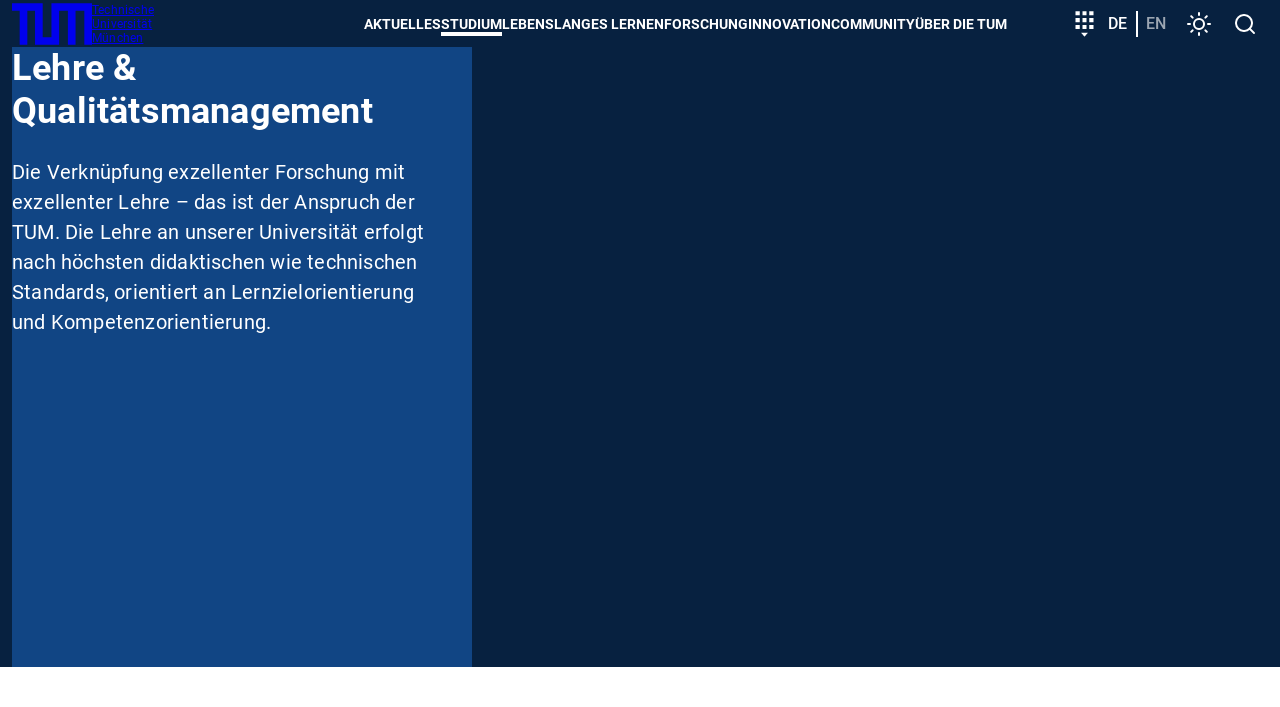

--- FILE ---
content_type: application/javascript; charset=utf-8
request_url: https://www.tum.de/typo3conf/ext/in2template/Resources/Public/JavaScripts/news-list-GMDkUHJ5.js
body_size: 478
content:
import{l as e,a as t}from"./loader-0qynWDJO.js";function a(){const a=document.querySelector(".newslist"),n=a.querySelector("[data-news-list-container]"),s=a.querySelector("[data-news-show-more]"),r=a.querySelectorAll(".newslist__filter input[type=checkbox]"),i=a.querySelector("form");null!==s&&s.addEventListener("click",(function(){l()})),r.length>0&&r.forEach((function(e){e.addEventListener("click",(function(){i.submit()}))}));const l=function(){e();let a=n.getAttribute("data-news-list-next-page");fetch(a).then((e=>e.text())).then((e=>{let a=(new DOMParser).parseFromString(e,"text/html").querySelector("[data-news-list-container]");for(;a.childNodes.length>0;)n.appendChild(a.childNodes[0]);parseInt(a.getAttribute("data-news-pages-loaded"))>=parseInt(a.getAttribute("data-news-number-of-pages"))?s.classList.add("u-hide"):(n.setAttribute("data-news-pages-loaded",a.getAttribute("data-news-pages-loaded")),n.setAttribute("data-news-list-next-page",a.getAttribute("data-news-list-next-page"))),t()}))}}export{a as default};


--- FILE ---
content_type: application/javascript; charset=utf-8
request_url: https://www.tum.de/typo3conf/ext/in2template/Resources/Public/JavaScripts/loader-0qynWDJO.js
body_size: 135
content:
const c=document.querySelector(".c-loader"),e="c-loader--active",a=function(){c.classList.add(e)},o=function(){c.classList.remove(e)};export{o as a,a as l};


--- FILE ---
content_type: application/javascript; charset=utf-8
request_url: https://www.tum.de/typo3conf/ext/in2template/Resources/Public/JavaScripts/news-calendar-Kt7Yv-7D.js
body_size: 279
content:
function e(e){e.forEach((e=>{const t=e.closest(".news-calendar__item");if(t.dataset.startdate&&t.dataset.enddate){const a=e.closest(".news-calendar__item-progress-wrapper"),s=new Date(t.dataset.startdate).getTime(),d=new Date(t.dataset.enddate+"T23:59:59").getTime(),n=(new Date).getTime();n>=s&&a.classList.remove("u-hide");const r=Math.ceil((d-s)/864e5),c=Math.round((n-s)/864e5)/r*100;e.style.width=c+"%"}}))}export{e as default};


--- FILE ---
content_type: image/svg+xml
request_url: https://www.tum.de/typo3conf/ext/in2template/Resources/Public/Images/Icons/soc-x.svg
body_size: 226
content:
<svg width="24" height="24" xmlns="http://www.w3.org/2000/svg" viewBox="0 0 24 24">
  <path d="M13.8 10.5 21 2.1h-1.7L13 9.4 8 2H2.2l7.6 11.1L2.2 22H4l6.7-7.8L16 22h5.8l-8-11.5zm-2.3 2.7-.7-1.1-6.3-8.8h2.7l5 7.1.7 1.1 6.5 9.3h-2.7c.1 0-5.2-7.6-5.2-7.6z" fill="#ffffff"/>
</svg>


--- FILE ---
content_type: application/javascript; charset=utf-8
request_url: https://www.tum.de/typo3conf/ext/in2template/Resources/Public/JavaScripts/header-15MlJg82.js
body_size: 710
content:
function e(){const e=window,t=document.querySelector(".page"),n=document.querySelector(".c-header"),i=n.querySelector(".c-header__bg"),r=n.querySelector(".c-header__content"),a=n.querySelector(".c-header__image"),c=n.querySelector(".c-header__video");let o=null;const d=function(){if(window.innerWidth<700)i.style.backgroundImage="";else if(window.innerWidth<1200)i.style.backgroundImage="linear-gradient(90deg, var(--c-header-theme) 7%, rgba(0, 0, 0, 0) 60%)";else{let e=(r.getBoundingClientRect().width/2+r.getBoundingClientRect().left)/window.innerWidth*100;i.style.backgroundImage="linear-gradient(90deg, var(--c-header-theme) "+e+"%, rgba(0, 0, 0, 0) 64%)"}},s=function(){let e=null!==a?a:c,t=n.querySelector(".c-header__content");window.innerWidth<1e3?e.style.left="":e.style.left=t.getBoundingClientRect().width+t.getBoundingClientRect().left+"px"};if(n.classList.contains("c-header--gradient")&&!t.classList.contains("page--home")?(d(),e.addEventListener("resize",(function(){cancelAnimationFrame(o),o=requestAnimationFrame(d)}))):n.classList.contains("c-header--solid-content")&&(c||a)&&(s(),e.addEventListener("resize",(function(){cancelAnimationFrame(o),o=requestAnimationFrame(s)}))),c){const e=n.querySelector(".c-header--video video"),t=n.querySelector(".c-header--video button");t.addEventListener("click",(function(){"true"===t.getAttribute("aria-pressed")?(t.setAttribute("aria-pressed","false"),e.play()):(t.setAttribute("aria-pressed","true"),e.pause())}));const i=window.matchMedia("(prefers-reduced-motion)"),r=function(){i.matches&&t.setAttribute("aria-pressed","true")};r(),i.addEventListener("change",r);const a=function(){const n=navigator.connection;(n.saveData||"slow-2g"===n.effectiveType||"2g"===n.effectiveType||"3g"===n.effectiveType)&&(e.pause(),t.setAttribute("aria-pressed","true"))};"connection"in navigator&&(a(),navigator.connection.addEventListener("change",a))}}export{e as default};
